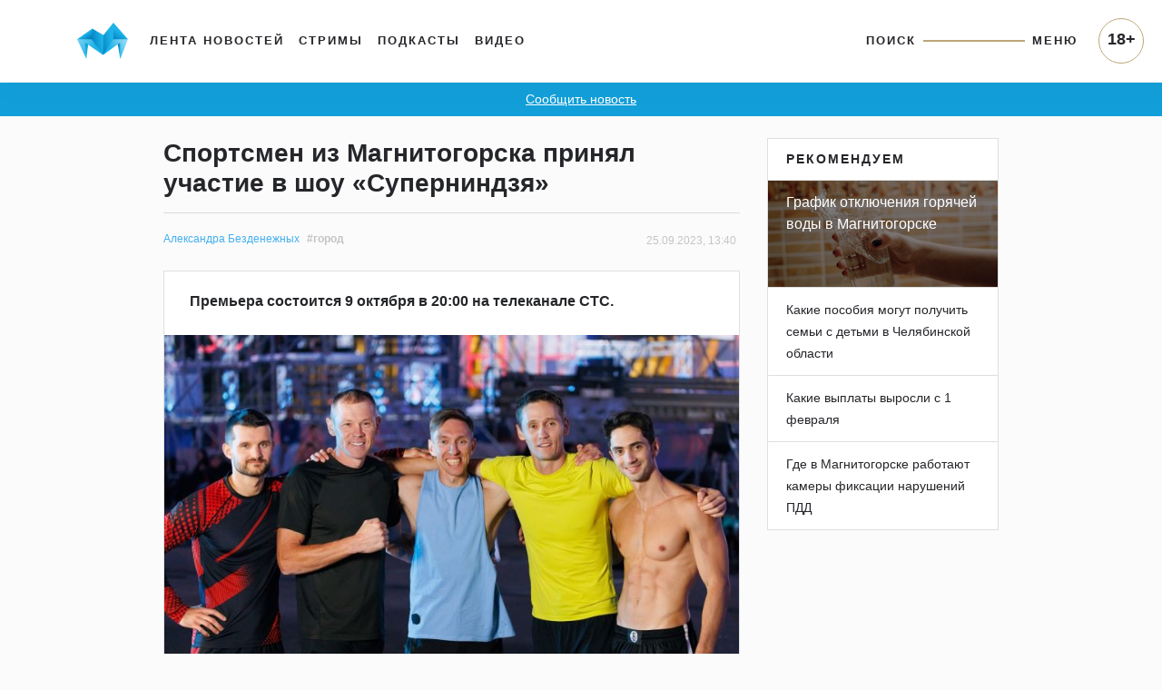

--- FILE ---
content_type: text/html; charset=UTF-8
request_url: https://www.magcity74.ru/news/79957-sportsmen-iz-magnitogorska-prinjal-uchastie-v-shou-supernindzja.html
body_size: 54300
content:
<!DOCTYPE HTML>
<html prefix="og: http://ogp.me/ns#" lang="ru">
<head>
	<meta http-equiv="content-type" content="text/html;charset=utf-8" />
    <meta charset="utf-8" />
    <meta id="vp" name="viewport" content="width=device-width, initial-scale=1.0, shrink-to-fit=no" />
    <meta name='yandex-verification' content='5ab561a9b925cc73' />
    <meta name="mailru-domain" content="yUV0oy4FcU24Wyuv" />
	<title>Спортсмен из Магнитогорска принял участие в шоу «Суперниндзя» - Новости Магнитогорска - Магсити74</title>
    <link rel="dns-prefetch" href="//html5shiv.googlecode.com" />
    <link rel="dns-prefetch" href="https://yastatic.net" />
    <link rel="dns-prefetch" href="https://stackpath.bootstrapcdn.com/" />
    <link rel="dns-prefetch" href="https://cdnjs.cloudflare.com/" />
    <link rel="dns-prefetch" href="https://code.jquery.com/" />
    <link rel="stylesheet" href="/templates/v5/css/bootstrap.min.css" crossorigin="anonymous">
    <link rel="alternate" href="/xml/rss/" type="application/rss+xml" />
    <link rel="stylesheet" media="all" href="https://cdnjs.cloudflare.com/ajax/libs/fancybox/3.3.1/jquery.fancybox.min.css" />
    <link href="https://cdnjs.cloudflare.com/ajax/libs/fotorama/4.6.4/fotorama.css" rel="stylesheet" />
    <link rel="stylesheet" media="all" href="/templates/v5/css/bootstrap-slider.min.css" />
    <link rel="stylesheet" href="https://use.fontawesome.com/releases/v5.5.0/css/all.css" integrity="sha384-B4dIYHKNBt8Bc12p+WXckhzcICo0wtJAoU8YZTY5qE0Id1GSseTk6S+L3BlXeVIU" crossorigin="anonymous">
    <link rel="stylesheet" media="all" href="/templates/v5/css/jquery-ui.css" />
    <link rel="stylesheet" media="all" href="/templates/v5/css/style.css?6LCo06" />
    <link rel="shortcut icon" href="/favicon.ico" type="image/x-icon" />
    <link rel="apple-touch-icon" href="/templates/v5/img/apple-icon.png" />
    <link rel="canonical" href="https://www.magcity74.ru/news/79957-sportsmen-iz-magnitogorska-prinjal-uchastie-v-shou-supernindzja.html" /><meta property="og:url" content="https://www.magcity74.ru/news/79957-sportsmen-iz-magnitogorska-prinjal-uchastie-v-shou-supernindzja.html" />    <meta name="mediator_published_time" content="2023-09-25T13:40:38+0500" />    <meta property="fb:app_id" content="322405637814638" />    
    <!--[if gte IE 9]
    <style type="text/css">
    
    </style>
    <![endif]-->
    <script>var issearch = 0;</script>        <meta property="og:title" content="Спортсмен из Магнитогорска принял участие в шоу «Суперниндзя»" />
            <meta name="description" content="Премьера состоится 9 октября в 20:00 на телеканале СТС." />
    <meta property="og:description" content="Премьера состоится 9 октября в 20:00 на телеканале СТС."/>
            <meta property="og:image" content="http://www.magcity74.ru/uploads/postphoto/1/0/4/104097-758.jpg"/>
    <meta property="og:image:secure_url" content="https://www.magcity74.ru/uploads/postphoto/1/0/4/104097-758.jpg" />
    <meta property="og:image:type" content="image/jpeg" />
    <meta property="og:image:width" content="758" />
    <meta property="og:image:height" content="505" />
            <!-- 01.02.2023 -->
    <script>window.yaContextCb = window.yaContextCb || []</script>
    <script src="https://yandex.ru/ads/system/context.js" async></script>
    <!-- // 01.02.2023 --> 
    <!--[if lt IE 9]>
   <script>
      document.createElement('header');
      document.createElement('nav');
      document.createElement('section');
      document.createElement('article');
      document.createElement('aside');
      document.createElement('footer');
   </script>
    <![endif]-->
    </head>
<body>
<!--LiveInternet counter--><script><!--
new Image().src = "//counter.yadro.ru/hit?r"+
escape(document.referrer)+((typeof(screen)=="undefined")?"":
";s"+screen.width+"*"+screen.height+"*"+(screen.colorDepth?
screen.colorDepth:screen.pixelDepth))+";u"+escape(document.URL)+
";h"+escape(document.title.substring(0,80))+
";"+Math.random();//--></script><!--/LiveInternet-->
<header class="fixed-top">
    <div class="container">
        <nav class="navbar navbar-default navbar-light navbar-fixed-top navbar-expand-lg">
            <a class="navbar-brand" href="/" title="Все новости Магнитогорска - Магсити74"><img src="/templates/v5/img/logo_top.png" /></a>
            <button class="navbar-toggler" type="button" data-toggle="collapse" data-target="#navbarNavAltMarkup" aria-controls="navbarNavAltMarkup" aria-expanded="false" aria-label="Toggle navigation" onclick="$('body').addClass('noscroll')">
                <span class="navbar-toggler-icon"></span>
            </button>
            <div class="collapse navbar-collapse">
                <ul class="navbar-nav mr-auto mt-2 mt-lg-0">
                  <li class="nav-item">
                    <a class="nav-link" href="/">Лента новостей</a>
                  </li>
                  <li class="nav-item">
                    <a class="nav-link" href="/stream">Стримы</a>
                  </li>
                  <li class="nav-item">
                    <a class="nav-link" href="/podcast">Подкасты</a>
                  </li>
                  <li class="nav-item">
                    <a class="nav-link" href="/video">Видео</a>
                  </li>
                </ul>
                <ul class="navbar-nav navbar-right">
                    <li class="nav-item">
                        <a class="nav-link" href="javascript:;" id="searchToggle">Поиск</a>
                    </li>
                    <li class="nav-item">
                        <hr class="line" />
                    </li>
                    <li class="nav-item">
                        <a class="nav-link" href="javascript:;" id="menuToggle">Меню</a>
                    </li>
                </ul>
            </div>
            <div id="navbarNavAltMarkup" class="collapse navbar-collapse">
                <div class="navbarNavAltMarkupTop">
                    <a href="javascript:;" onclick="$('#navbarNavAltMarkup').removeClass('show');$('body').removeClass('noscroll');"><i class="fas fa-chevron-left"></i> Назад</a>
                </div>
                <div class="row" style="padding: 0 16px;">
                    <div class="col-12 mt-2" style="position: relative;"><input type="text" name="q" id="search_qm" placeholder="Поиск на магсити74" /><button id="search_btnm"><svg width="28" height="28" viewBox="0 0 28 28" fill="none" xmlns="http://www.w3.org/2000/svg"><path d="M20.2227 16.9531C21.2773 15.2937 21.8961 13.325 21.8961 11.2086C21.8961 5.29531 17.1078 0.5 11.2016 0.5C5.28828 0.5 0.5 5.29531 0.5 11.2086C0.5 17.1219 5.28828 21.9172 11.1945 21.9172C13.3391 21.9172 15.3359 21.2844 17.0094 20.2016L17.4945 19.8641L25.1305 27.5L27.5 25.0883L19.8711 17.4523L20.2227 16.9531ZM17.1922 5.225C18.7883 6.82109 19.6672 8.94453 19.6672 11.2016C19.6672 13.4586 18.7883 15.582 17.1922 17.1781C15.5961 18.7742 13.4727 19.6531 11.2156 19.6531C8.95859 19.6531 6.83516 18.7742 5.23906 17.1781C3.64297 15.582 2.76406 13.4586 2.76406 11.2016C2.76406 8.94453 3.64297 6.82109 5.23906 5.225C6.83516 3.62891 8.95859 2.75 11.2156 2.75C13.4727 2.75 15.5961 3.62891 17.1922 5.225Z" fill="#25262A"/></svg></button></div>
                </div>
                <ul class="navbar-nav mr-auto">
                  <li class="nav-item">
                    <a class="nav-link" href="/">Лента новостей</a>
                  </li>
                  <li class="nav-item">
                    <a class="nav-link" href="/stream">Стримы</a>
                  </li>
                  <li class="nav-item">
                    <a class="nav-link" href="/podcast">Подкасты</a>
                  </li>
                  <li class="nav-item">
                    <a class="nav-link" href="/video">Видео</a>
                  </li>
                  <li class="nav-item">
                    <a class="nav-link" href="/sitemap/">Карта сайта</a>
                  </li>
                </ul>
                <div class="p18m">18+</div>
            </div>
        </nav>
    </div>
        <div class="row" id="menu_wrap">
            <div class="col-sm-10 offset-sm-1">
                <div id="menu">
                    <div class="row">
                        <div class="col-12" style="position: relative;"><input type="text" name="q" id="search_q" placeholder="Поиск на магсити74" /><button id="search_btn"><svg width="28" height="28" viewBox="0 0 28 28" fill="none" xmlns="http://www.w3.org/2000/svg"><path d="M20.2227 16.9531C21.2773 15.2937 21.8961 13.325 21.8961 11.2086C21.8961 5.29531 17.1078 0.5 11.2016 0.5C5.28828 0.5 0.5 5.29531 0.5 11.2086C0.5 17.1219 5.28828 21.9172 11.1945 21.9172C13.3391 21.9172 15.3359 21.2844 17.0094 20.2016L17.4945 19.8641L25.1305 27.5L27.5 25.0883L19.8711 17.4523L20.2227 16.9531ZM17.1922 5.225C18.7883 6.82109 19.6672 8.94453 19.6672 11.2016C19.6672 13.4586 18.7883 15.582 17.1922 17.1781C15.5961 18.7742 13.4727 19.6531 11.2156 19.6531C8.95859 19.6531 6.83516 18.7742 5.23906 17.1781C3.64297 15.582 2.76406 13.4586 2.76406 11.2016C2.76406 8.94453 3.64297 6.82109 5.23906 5.225C6.83516 3.62891 8.95859 2.75 11.2156 2.75C13.4727 2.75 15.5961 3.62891 17.1922 5.225Z" fill="#25262A"/></svg></button></div>
                    </div>
                    <div class="row bigmenu_head">
                        <div class="col-sm-3"><a href="/">Новости</a></div>
                        <div class="col-sm-3"><a href="/video">Видео</a></div>
                        <div class="col-sm-3"><span>Прочее</span></div>
                        <div class="col-sm-3"><span>Редакция</span></div>
                    </div>
                    <div class="row bigmenu_list">
                        <div class="col-sm-3">
                            <div class="row">
                                <div class="col">
                                    <a href="/search/tag/%D1%87%D0%BF/">ЧП</a>
                                    <a href="/search/tag/%D0%BF%D0%BE%D0%BB%D0%B8%D1%82%D0%B8%D0%BA%D0%B0/">Политика</a>
                                    <a href="/search/tag/%D1%81%D0%BE%D1%86%D0%B8%D1%83%D0%BC/">Социум</a>
                                    <a href="/search/tag/%D0%B3%D0%BE%D1%80%D0%BE%D0%B4/">Город</a>
                                    <a href="/search/tag/%D1%81%D0%BF%D0%BE%D1%80%D1%82/">Спорт</a>
                                    <a href="/search/tag/%D0%BE%D0%B1%D1%80%D0%B0%D0%B7%D0%BE%D0%B2%D0%B0%D0%BD%D0%B8%D0%B5/">Образование</a>
                                    <a href="/search/tag/%D0%B7%D0%B4%D0%BE%D1%80%D0%BE%D0%B2%D1%8C%D0%B5/">Здоровье</a>
                                    <a href="/search/tag/%D0%BA%D1%83%D0%BB%D1%8C%D1%82%D1%83%D1%80%D0%B0/">Культура</a>
                                    <a href="/search/tag/%D0%BF%D1%80%D0%BE%D0%B1%D0%BB%D0%B5%D0%BC%D0%B0/">Проблема</a>
                                    <a href="/search/tag/%D1%82%D0%B5%D1%81%D1%82/">Тест</a>
                                    <a href="/search/tag/%D1%84%D0%BE%D1%82%D0%BE%D1%80%D0%B5%D0%BF%D0%BE%D1%80%D1%82%D0%B0%D0%B6/">Фоторепортаж</a>
                                    <a href="/search/tag/%D0%BF%D1%80%D0%BE%D0%BC%D0%BE/">Промо</a>
                                    <a href="/search/tag/%D0%BF%D0%BE%D0%BB%D0%B5%D0%B7%D0%BD%D0%BE%D0%B5/">Полезное</a>
                                </div>
                            </div>
                        </div>
                        <div class="col-sm-3">
                            <div class="row">
                                <div class="col">
                                    <a href="/news/type/video/">Магсити74</a>
                                    <a href="/search/tag/%D0%BD%D0%B32022/">С новым годом! (2022)</a>
                                    <a href="/search/tag/%D0%B8%D0%BF+%D0%B3%D0%BE%D1%80%D0%BE%D0%B4/">Город</a>
                                    <a href="/search/tag/%D1%81%D0%BD%D0%B8%D0%BC%D0%B0%D0%B5%D0%BC+%D0%BF%D1%80%D0%BE%D0%B1%D1%83/">Снимаем пробу</a>
                                    <!--<a href="/search/tag/%D0%B1%D1%83%D1%82%D0%B8%D0%BA+%D0%BD%D0%B0+%D0%B4%D0%B8%D0%B2%D0%B0%D0%BD%D0%B5/">Бутик на диване</a>-->
                                    <a href="/search/tag/%D1%81%D0%BD%D0%B8%D0%BC%D0%B0%D0%B5%D0%BC+%D1%81%D0%BB%D0%B8%D0%B2%D0%BA%D0%B8/">Снимаем сливки</a>
                                    <a href="/search/tag/%D0%BF%D1%80%D0%BE%D0%B3%D0%BD%D0%BE%D0%B7+%D0%BF%D0%BE%D0%B3%D0%BE%D0%B4%D1%8B/">Прогноз погоды</a>
                                    <a href="/search/tag/%D0%B3%D0%BE%D1%80%D0%BE%D1%81%D0%BA%D0%BE%D0%BF/">Гороскоп</a>
                                    <a href="/search/tag/%D0%BD%D0%B32019/">С новым годом! (2019)</a>
                                    <a href="/search/tag/%D0%BF%D1%80%D0%BE%D0%B5%D0%BA%D1%82%D1%8B/">Другие проекты</a>
                                </div>
                            </div>
                        </div>
                        <div class="col-sm-3">
                            <a href="/stream">Стримы</a>
                            <a href="/podcast">Подкасты</a>
                        </div>
                        <div class="col-sm-3">
                            <a href="/page/contacts/">Контакты</a>
                            <a href="/page/commercial/">Размещение рекламы</a>
                            <a href="/page/using_rules/">Использование материалов</a>
                            <a href="/page/smi/">Выходные данные</a>
                        </div>
                    </div>
                </div>
            </div>
        </div>
    </div>
</header>
<div class="school_winter"><a href="#" data-toggle="modal" data-target="#send_news_form">Сообщить новость</a></div>
<meta name="mediator" content="104097" />
<div class="container home">
    <div class="row">
        <div class="col-md-7 offset-md-1 home_left post" itemscope itemtype="http://schema.org/NewsArticle">
            <div id="post">
                                <h1><span itemprop="headline">Спортсмен из Магнитогорска принял участие в шоу «Суперниндзя»</span></h1>
                <div class="info_block">
                    <meta name="mediator_author" content="Александра Безденежных" />                    <!-- adv:  --><span itemscope itemprop="author" itemtype="http://schema.org/Person"><a class="author_name" itemprop="name" href="/news/author/186/">Александра Безденежных</a></span>                    <a href="/search/tag/%D0%B3%D0%BE%D1%80%D0%BE%D0%B4/" class="post-tag">#город</a>                    <span class="post-date">25.09.2023, 13:40</span>
                    <meta itemprop="datePublished" content="2023-09-25T13:40:38+0500" />
                    <meta itemprop="dateModified" content="2023-09-25T13:30:32+0500" />
                    <meta itemprop="identifier" content="104097" />
                    <meta itemprop="about" content="город" />
                    <meta name="mediator_theme" content="город" /><meta itemprop="keywords" content="город" />                </div>
                <div class="card">
                    <div class="card-body">
                        <div class="anons" itemprop="description"><p>Премьера состоится 9 октября в 20:00 на телеканале СТС.</p></div>
                                                    <div class="post-mainphoto"><img src="https://static.magcity74.ru/uploads/postphoto/1/0/4/104097-758.jpg?6jZqx9" itemprop="photo" alt="Спортсмен из Магнитогорска принял участие в шоу «Суперниндзя»" /></div>
                            <div class="post-mainphoto-info row"><div class="col-md-6 post-mainphoto-title">фото: PR-служба телеканала СТС</div></div>                                                <div class="content js-mediator-article" itemprop="articleBody">
                            <p>9 октября в 20:00 на СТС выходит новый сезон спортивно развлекательного шоу &laquo;Суперниндзя&raquo;, в котором приняли участие спортсмены из Челябинска и Магнитогорска.</p>
<p>Среди героев &mdash; автор известных городских граффити Андрей Востриков, студент Дмитрий Кокшаров, инструктор батутного центра Руслан Миначов.</p>
<p>В съёмках принял участие и житель Магнитогорска Илья Новиков. Он работает учителем физкультуры в детском доме, а тренером в одном из фитнес-клубов города. В новом сезоне Илью и других героев поддерживает обновлённая тройка ведущих: звезда шоу &laquo;Уральские пельмени&raquo; Роман Постовалов, регбист Василий Артемьев и актриса Валерия Астапова.</p>
<div id="post-gallery" class="fotorama" data-nav="thumbs" data-transition="crossfade" data-loop="true" data-autoplay="3000" data-keyboard="true" data-arrows="true" data-swipe="true" data-click="true"><a href="https://static.magcity74.ru/uploads/photo/4/6/5/photo-46523.jpg" data-thumb="https://static.magcity74.ru/uploads/photo/4/6/5/thumb-46523.jpg?7LwKAV"></a><a href="https://static.magcity74.ru/uploads/photo/4/6/5/photo-46524.jpg" data-thumb="https://static.magcity74.ru/uploads/photo/4/6/5/thumb-46524.jpg?88RjsZ"></a><a href="https://static.magcity74.ru/uploads/photo/4/6/5/photo-46525.jpg" data-thumb="https://static.magcity74.ru/uploads/photo/4/6/5/thumb-46525.jpg?9b6vUB"></a><a href="https://static.magcity74.ru/uploads/photo/4/6/5/photo-46526.jpg" data-thumb="https://static.magcity74.ru/uploads/photo/4/6/5/thumb-46526.jpg?8eY1Hu"></a></div> <blockquote><svg width="24" height="20" viewBox="0 0 24 20" fill="none" xmlns="http://www.w3.org/2000/svg"><path d="M6.71094 0.804688L11.4922 3.58203C9.47656 6.76953 8.43359 10.0039 8.36328 13.2852V19.1562H0.3125V13.8828C0.3125 11.6797 0.921875 9.33594 2.14062 6.85156C3.38281 4.34375 4.90625 2.32812 6.71094 0.804688ZM18.7695 0.804688L23.5508 3.58203C21.5352 6.76953 20.4922 10.0039 20.4219 13.2852V19.1562H12.3711V13.8828C12.3711 11.6797 12.9805 9.33594 14.1992 6.85156C15.4414 4.34375 16.9648 2.32812 18.7695 0.804688Z" fill="#25262A"/></svg>&laquo;Хочется, чтобы выступление посмотрели мой сын и дети, с которыми я работаю, &mdash; говорит Илья Новиков. &mdash; Для меня важнее всего показать им, что возможно всё. Во время показа прошлого сезона ко мне каждый третий подходил и говорил: &bdquo;Ты почему не поехал?&ldquo; А у меня соревнования, нужно командой заниматься. Теперь отвечаю, что я там был и попробовал&raquo; &mdash; рассказал Илья Новиков.</blockquote> <p>Съёмки масштабного шоу проходили в Минеральных Водах, где на площади почти 30 тысяч квадратных метров команда из 180 специалистов построила трассу из фрагментов, привезённых на 45 грузовиках. Конструкцию освещали 1205 приборов, а её главным украшением стала 26-метровая башня, которая ожидала атлетов в финале.</p> <p class="post_after">Новости без цензуры и эксклюзив &mdash; в нашем <a href="https://t.me/magcity74ru" target="_blank" rel="noopener">телеграм-канале</a>. Если вы стали свидетелем чрезвычайного происшествия и у вас есть фото или видео &mdash; сообщайте нам в группу &laquo;ВКонтакте&raquo; &laquo;<a href="https://vk.me/magcity74" target="_blank" rel="noopener">Магсити74 &mdash; новости. Магнитогорск (18+)</a>&raquo; или по электронной почте <a href="mailto:313304@bk.ru">313304@bk.ru</a>.</p>                        </div>
                                                <script class="js-mediator-script">
                        !function(e){function t(t,n){if(!(n in e)){for(var r,a=e.document,i=a.scripts,o=i.length;o--;)if(-1!==i[o].src.indexOf(t)){r=i[o];break}if(!r){r=a.createElement("script"),r.type="text/javascript",r.async=!0,r.defer=!0,r.src=t,r.charset="UTF-8";var d=function(){var e=a.getElementsByTagName("script")[0];e.parentNode.insertBefore(r,e)};"[object Opera]"==e.opera?a.addEventListener?a.addEventListener("DOMContentLoaded",d,!1):e.attachEvent("onload",d):d()}}}t("//mediator.mail.ru/script/2819625/","_mediator")}(window);
                        </script>
                                                                                                                                                                                            </div>
                                    </div>
            </div>
            <!--<div class="city_block mb-4" onclick="window.open('/gid/', '_blank');">
                <span>отвлекитесь от новостей</span>
                <h1>Мы знаем, куда вас сводить!</h1>
                <ul class="list-unstyled">
                    <li><a href="/gid/category/restaurant/" target="_blank">Рестораны</a></li>
                    <li><a href="/gid/category/restaurant/" target="_blank">Кафе</a></li>
                    <li><a href="/gid/category/kids/" target="_blank">Детям</a></li>
                    <li><a href="/gid/category/shop/" target="_blank">Шопинг</a></li>
                </ul>
                <img src="/templates/v5/img/logo_citygid.png" alt="Ситигид" />
            </div>-->
            <div class="post-footer mb-4 card">
                <div class="card-header">
                    <div class="row">
                        <div class="col-md-5 post-share">
                                                        <span>Обсуждение</span>
                            <a target="_blank" href="https://vk.com/wall-29164006_616950"><svg width="22" height="22" viewBox="0 0 22 22" fill="none" xmlns="http://www.w3.org/2000/svg"><mask id="mask0" mask-type="alpha" maskUnits="userSpaceOnUse" x="0" y="0" width="22" height="22"><rect width="22" height="22" rx="4" fill="white"/></mask><g mask="url(#mask0)"><path fill-rule="evenodd" clip-rule="evenodd" d="M0 0V22H22V0H0ZM16.4927 12.1714C16.9977 12.6641 17.5317 13.128 17.985 13.6727C18.1853 13.9134 18.3747 14.1617 18.5191 14.4406C18.7241 14.8401 18.5383 15.2779 18.1814 15.302L15.9632 15.3011C15.3907 15.3481 14.9345 15.1173 14.5497 14.7256C14.2437 14.4137 13.9577 14.0799 13.6623 13.7574C13.5421 13.6247 13.415 13.5005 13.264 13.4015C12.9609 13.2051 12.6981 13.2647 12.5249 13.5803C12.3488 13.9018 12.3074 14.2588 12.2911 14.6168C12.267 15.1393 12.1093 15.276 11.5849 15.3011C10.4627 15.3531 9.3985 15.1826 8.41014 14.6177C7.5373 14.1194 6.86182 13.4148 6.27377 12.6181C5.12774 11.0648 4.25001 9.35962 3.46193 7.60533C3.2838 7.20996 3.41392 6.99808 3.84869 6.99044C4.57349 6.97613 5.29799 6.97787 6.02176 6.98947C6.31618 6.9944 6.51152 7.16267 6.62413 7.44079C7.01582 8.40328 7.49494 9.31925 8.09634 10.1691C8.2572 10.3953 8.42078 10.6204 8.65258 10.7801C8.90952 10.9572 9.10587 10.8993 9.22704 10.6116C9.30416 10.4288 9.33791 10.2344 9.35416 10.0391C9.41179 9.37021 9.41871 8.70064 9.31944 8.03377C9.25784 7.61693 9.02213 7.34742 8.6065 7.26861C8.39462 7.22818 8.42639 7.15034 8.52841 7.02888C8.7075 6.82024 8.87601 6.69013 9.20983 6.69013H11.7167C12.1121 6.76725 12.2008 6.94533 12.2545 7.34273L12.2565 10.1287C12.2518 10.2827 12.3336 10.7387 12.6097 10.8397C12.8309 10.9128 12.9783 10.7347 13.111 10.5943C13.7114 9.9572 14.1398 9.20388 14.5226 8.4244C14.6921 8.08174 14.8384 7.72577 14.9808 7.36952C15.0858 7.1059 15.2493 6.97608 15.5467 6.98077L17.9602 6.98372C18.0314 6.98372 18.1046 6.98372 18.1748 6.99527C18.5808 7.06548 18.6924 7.24066 18.5663 7.63801C18.3692 8.26054 17.9831 8.78032 17.607 9.30087C17.2037 9.85813 16.7745 10.3959 16.3742 10.9561C16.0086 11.4691 16.0374 11.727 16.4927 12.1714Z" fill="#5181B8"/></g></svg></a>                            <!---->
                                                                                </div>
                        <div class="col-md-7 post-tags text-right"><a href="/search/tag/%D0%B3%D0%BE%D1%80%D0%BE%D0%B4/" class="post-tag">#город</a></div>
                    </div>
                </div>
                            </div>
            
            <div id="home_lenta">
                                <div class="card mb-4 lenta_post">
                    <div class="card-body">
                        <h1><a href="/go/?pid=119317"><span>В связи с похолоданием трест «Теплофикация» увеличил температуру на источниках теплоснабжения</span></a></h1>                        <p class="text">В Магнитогорске установилась холодная погода. Температура воздуха за окном держится около минус 30 градусов. По словам руководителя треста &laquo;Теплофикации&raquo;, для предприятия это ситуация штатная, сотрудники обеспечивают работу систем теплоснабжения при любых погодных условиях.</p>                        <a href="/go/?pid=119317"><img src="https://static.magcity74.ru/uploads/lenta/1/1/9/119317-758.jpg?7ubqul" alt="В связи с похолоданием трест «Теплофикация» увеличил температуру на источниках теплоснабжения" /></a>                                                                                                                    </div>                    <div class="card-footer">
                        <div class="row">
                            <div class="col-6 text-left author">
                                                                                                                            </div>
                            <div class="col-6 text-right date">1 час  назад</div>
                        </div>
                    </div>                    <meta itemprop="url" content="/go/?pid=119317" />
                                        <meta itemprop="datePublished" content="2026-01-24T12:41:34+0500" />
                                    </div>
                                <div class="card mb-4 lenta_post">
                    <div class="card-body">
                        <h1><a href="/go/?pid=119308"><span>Стали известны имена российских спортсменов, которые выступят на зимних Олимпийских играх 2026</span></a></h1>                        <p class="text">В этом году они пройдут с 6 по 22 февраля в Италии.</p>                        <a href="/go/?pid=119308"><img src="https://static.magcity74.ru/uploads/lenta/1/1/9/119308-758.jpg?75OmiF" alt="Стали известны имена российских спортсменов, которые выступят на зимних Олимпийских играх 2026" /></a>                                                                                                                    </div>                    <div class="card-footer">
                        <div class="row">
                            <div class="col-6 text-left author">
                                                                                                                            </div>
                            <div class="col-6 text-right date">15 часов  назад</div>
                        </div>
                    </div>                    <meta itemprop="url" content="/go/?pid=119308" />
                                        <meta itemprop="datePublished" content="2026-01-23T21:56:43+0500" />
                                    </div>
                                <div class="card mb-4 lenta_post">
                    <div class="card-body">
                        <h1><a href="/go/?pid=119312"><span>В Магнитогорске стартовал третий модуль кадрового проекта «Герои Южного Урала»</span></a></h1>                        <p class="text">Инициированного губернатором Челябинской области Алексеем Текслером. Этот этап посвящён региональному и муниципальному управлению.</p>                        <a href="/go/?pid=119312"><img src="https://static.magcity74.ru/uploads/lenta/1/1/9/119312-758.jpg?7AbKIP" alt="В Магнитогорске стартовал третий модуль кадрового проекта «Герои Южного Урала»" /></a>                                                                                                                    </div>                    <div class="card-footer">
                        <div class="row">
                            <div class="col-6 text-left author">
                                                                                                                            </div>
                            <div class="col-6 text-right date">17 часов  назад</div>
                        </div>
                    </div>                    <meta itemprop="url" content="/go/?pid=119312" />
                                        <meta itemprop="datePublished" content="2026-01-23T20:10:55+0500" />
                                    </div>
                                <div class="card mb-4 lenta_post">
                    <div class="card-body">
                        <h1><a href="/go/?pid=119306"><span>Полицейские Магнитогорска провели рейды в рамках оперативно-профилактического мероприятия «Нелегальный мигрант»</span></a></h1>                        <p class="text">За время проведения операции сотрудники служб и подразделений УМВД России по городу Магнитогорску при поддержке ОМОН &laquo;Сталь&raquo; проверили более 500 объектов торговли, компактного проживания иностранных граждан, а также транспортных средств.</p>                        <a href="/go/?pid=119306"><img src="https://static.magcity74.ru/uploads/lenta/1/1/9/119306-758.jpg?6Ff9dr" alt="Полицейские Магнитогорска провели рейды в рамках оперативно-профилактического мероприятия «Нелегальный мигрант»" /></a>                                                                                                                    </div>                    <div class="card-footer">
                        <div class="row">
                            <div class="col-6 text-left author">
                                                                                                                            </div>
                            <div class="col-6 text-right date">18 часов  назад</div>
                        </div>
                    </div>                    <meta itemprop="url" content="/go/?pid=119306" />
                                        <meta itemprop="datePublished" content="2026-01-23T19:40:25+0500" />
                                    </div>
                                <div class="card mb-4 lenta_post">
                    <div class="card-body">
                        <h1><a href="/go/?pid=119305"><span>В Челябинской области завершено расследование уголовного дела по факту гибели малолетнего ребёнка в результате утопления в водоёме</span></a></h1>                        <p class="text">По данным следствия, в период с 1 июня по 1 августа 2025 года обвиняемая, осуществлявшая предпринимательскую деятельность в виде оказания услуг по временному проживанию на базе отдыха, оборудованной пляжем для купания на берегу озера Калды в Кунашакском муниципальном районе Челябинской области, относясь небрежно к своим обязанностям, не организовала должным образом дежурство матросов-спасателей на спасательном посту.</p>                        <a href="/go/?pid=119305"><img src="https://static.magcity74.ru/uploads/lenta/1/1/9/119305-758.jpg?64ND22" alt="В Челябинской области завершено расследование уголовного дела по факту гибели малолетнего ребёнка в результате утопления в водоёме" /></a>                                                                                                                    </div>                    <div class="card-footer">
                        <div class="row">
                            <div class="col-6 text-left author">
                                                                                                                            </div>
                            <div class="col-6 text-right date">19 часов  назад</div>
                        </div>
                    </div>                    <meta itemprop="url" content="/go/?pid=119305" />
                                        <meta itemprop="datePublished" content="2026-01-23T18:36:59+0500" />
                                    </div>
                                <div class="card mb-4 lenta_post">
                    <div class="card-body">
                        <h1><a href="/go/?pid=119304"><span>С 2026 года самозанятые жители Челябинской области смогут получать выплаты по больничному</span></a></h1>                        <p class="text">С 2026 года самозанятые жители региона могут добровольно вступить в правоотношения по обязательному социальному страхованию на случай временной нетрудоспособности. Право на оплачиваемый больничный предоставляется, если самозанятый направил заявление в Отделение Социального фонда России по Челябинской области. Подать его можно дистанционно через портал госуслуг или мобильное приложение &laquo;Мой налог&raquo;, а также лично в любой клиентской службе.</p>                        <a href="/go/?pid=119304"><img src="https://static.magcity74.ru/uploads/lenta/1/1/9/119304-758.jpg?8H0b9P" alt="С 2026 года самозанятые жители Челябинской области смогут получать выплаты по больничному" /></a>                                                                                                                    </div>                    <div class="card-footer">
                        <div class="row">
                            <div class="col-6 text-left author">
                                                                                                                            </div>
                            <div class="col-6 text-right date">20 часов  назад</div>
                        </div>
                    </div>                    <meta itemprop="url" content="/go/?pid=119304" />
                                        <meta itemprop="datePublished" content="2026-01-23T17:32:08+0500" />
                                    </div>
                                <div class="card mb-4 lenta_post">
                    <div class="card-body">
                        <h1><a href="/go/?pid=119303"><span>Госавтоинспекция выступила с экстренным обращением: в Челябинской области 21-25 января ожидаются сильные морозы, местами до -34 градусов</span></a></h1>                        <p class="text">В связи с неблагоприятными погодными условиями Госавтоинспекция Магнитогорска рекомендует ограничить выезд за пределы города, по возможности междугородние поездки перенести на более благоприятные дни.</p>                        <a href="/go/?pid=119303"><img src="https://static.magcity74.ru/uploads/lenta/1/1/9/119303-758.jpg?5vTnVQ" alt="Госавтоинспекция выступила с экстренным обращением: в Челябинской области 21-25 января ожидаются сильные морозы, местами до -34 градусов" /></a>                                                                                                                    </div>                    <div class="card-footer">
                        <div class="row">
                            <div class="col-6 text-left author">
                                                                                                                            </div>
                            <div class="col-6 text-right date">21 час  назад</div>
                        </div>
                    </div>                    <meta itemprop="url" content="/go/?pid=119303" />
                                        <meta itemprop="datePublished" content="2026-01-23T16:27:40+0500" />
                                    </div>
                                <div class="card mb-4 lenta_post">
                    <div class="card-body">
                        <h1><a href="/go/?pid=119302"><span>Экскурсионные маршруты ММК включены в федеральный сборник лучших туристических практик России</span></a></h1>                        <p class="text">Промышленные туры Магнитогорского металлургического комбината вошли в новую книгу Геннадия Шаталова &laquo;Маршруты, которые вдохновляют на путешествия&raquo;. Издание объединило опыт лауреатов Всероссийской премии &laquo;Маршрут года&raquo; и представило ММК как эталонный пример развития промышленного туризма в стране.</p>                        <a href="/go/?pid=119302"><img src="https://static.magcity74.ru/uploads/lenta/1/1/9/119302-758.jpg?621Fz7" alt="Экскурсионные маршруты ММК включены в федеральный сборник лучших туристических практик России" /></a>                                                                                                                    </div>                    <div class="card-footer">
                        <div class="row">
                            <div class="col-6 text-left author">
                                                                                                                            </div>
                            <div class="col-6 text-right date">22 часа  назад</div>
                        </div>
                    </div>                    <meta itemprop="url" content="/go/?pid=119302" />
                                        <meta itemprop="datePublished" content="2026-01-23T15:24:27+0500" />
                                    </div>
                                <div class="card mb-4 lenta_post">
                    <div class="card-body">
                        <h1><a href="/go/?pid=119300"><span>Новые правила и изменения в диспансеризации 2026 года</span></a></h1>                        <p class="text">Профилактические осмотры и диспансеризация - это эффективный способ получить квалифицированные рекомендации по симптомам и факторам риска таких заболеваний, как сахарный диабет, онкология, сердечно-сосудистые и другие неинфекционные болезни. Раннее выявление проблем здоровья существенно повышает шансы на успешное лечение.</p>                        <a href="/go/?pid=119300"><img src="https://static.magcity74.ru/uploads/lenta/1/1/9/119300-758.jpg?59pVLY" alt="Новые правила и изменения в диспансеризации 2026 года" /></a>                                                                                                                    </div>                    <div class="card-footer">
                        <div class="row">
                            <div class="col-6 text-left author">
                                                                                                                            </div>
                            <div class="col-6 text-right date">23 часа  назад</div>
                        </div>
                    </div>                    <meta itemprop="url" content="/go/?pid=119300" />
                                        <meta itemprop="datePublished" content="2026-01-23T13:53:26+0500" />
                                    </div>
                                <div class="card mb-4 lenta_post">
                    <div class="card-body">
                        <h1><a href="/go/?pid=119299"><span>Хирурги-онкологи сохранили ногу 72-летней пациентке из Магнитогорска</span></a></h1>                        <p class="text">Челябинские врачи освоили новую методику операций с раковым поражением костей.</p>                        <a href="/go/?pid=119299"><img src="https://static.magcity74.ru/uploads/lenta/1/1/9/119299-758.jpg?74BpTm" alt="Хирурги-онкологи сохранили ногу 72-летней пациентке из Магнитогорска" /></a>                                                                                                                    </div>                    <div class="card-footer">
                        <div class="row">
                            <div class="col-6 text-left author">
                                                                                                                            </div>
                            <div class="col-6 text-right date">1 день  назад</div>
                        </div>
                    </div>                    <meta itemprop="url" content="/go/?pid=119299" />
                                        <meta itemprop="datePublished" content="2026-01-23T10:59:59+0500" />
                                    </div>
                            </div>
            <div id="pagination">
                                <a href="?page=2" class="lenta_next">Старее</a>            </div>
        </div>
        <div class="col-md-3 d-none d-md-block home_right">
                        <div class="card mb-4 featured">
                <div class="card-header">
                    Рекомендуем
                </div>
                <ul class="list-group list-group-flush">
                                        <li class="list-group-item photo" style="background: linear-gradient(180deg, rgba(0, 0, 0, 0.5) 0%, rgba(0, 0, 0, 0.5) 98.98%), url('/uploads/lenta/1/1/6/116301-758.jpg?8EMjox');"><a href="https://www.magcity74.ru/news/84525-v-magnitogorske-obnovili-grafik-otkljuchenija-gorjachej-vody.html">График отключения горячей воды в Магнитогорске</a></li>
                                        <li class="list-group-item"><a href="https://www.magcity74.ru/news/82790-kakie-posobija-mogut-poluchit-semi-s-detmi-v-cheljabinskoj-oblasti.html">Какие пособия могут получить семьи с детьми в Челябинской области</a></li>
                                        <li class="list-group-item"><a href="https://www.magcity74.ru/news/82580-kakie-vyplaty-vyrosli-s-1-fevralja.html">Какие выплаты выросли с 1 февраля</a></li>
                                        <li class="list-group-item"><a href="https://www.magcity74.ru/news/80057-v-magnitogorske-zarabotali-16-novyh-postov-fiksacii-narushenij.html">Где в Магнитогорске работают камеры фиксации нарушений ПДД</a></li>
                                    </ul>
            </div>                    </div>
    </div>
</div>
<div class="go-up"><a href="javascript:;" id="go-up">Вверх<br /><svg width="22" height="12" viewBox="0 0 22 12" fill="none" xmlns="http://www.w3.org/2000/svg"><path d="M11 0.517914L0 11.4821H22L11 0.517914Z" fill="#D9D9D9"/></svg></a></div>
<div class="modal fade" id="send_news_form" tabindex="-1" role="dialog" aria-labelledby="send_news_form_title" aria-hidden="true">
  <div class="modal-dialog modal-dialog-centered" role="document">
    <div class="modal-content">
      <div class="modal-header">
        <h5 class="modal-title" id="send_news_form_title">Сообщить новость</h5>
        <button type="button" class="close" data-dismiss="modal" aria-label="Close">
          <span aria-hidden="true">&times;</span>
        </button>
      </div>
      <div class="modal-body">
        <div class="send_news_form_desc mb-4">Если вы стали свидетелем чрезвычайного происшествия и у вас есть фото или видео — сообщайте нам.</div>
        <div class="form-group">
            <label for="send_news_form_email">Ваш email</label>
            <input type="email" class="form-control" id="send_news_form_email" aria-describedby="emailHelp" placeholder="Введите email">
            <small id="emailHelp" class="form-text text-muted">Пожалуйста, оставьте адрес для обратной связи.</small>
        </div>
        <div class="form-group">
            <label for="send_news_form_phone">Ваш телефон</label>
            <input type="email" class="form-control" id="send_news_form_phone" aria-describedby="phoneHelp" placeholder="Введите номер телефона">
            <small id="phoneHelp" class="form-text text-muted">Пожалуйста, оставьте телефон для обратной связи.</small>
        </div>
        <div class="form-group">
            <label for="send_news_form_text">Что произошло?</label>
            <textarea class="form-control" id="send_news_form_text" rows="3" aria-describedby="textHelp" ></textarea>
            <small id="textHelp" class="form-text text-muted">Пожалуйста, опишите событие максимально подробно.</small>
        </div>
        <div class="form-group">
            <label for="send_news_form_photo">Добавьте фото или видео (до 200 МБ)</label>
            <input type="file" class="form-control-file" id="send_news_form_photo">
            <div id="send_news_form_uploaded_photo"></div>
            <input type="hidden" id="send_news_form_uploaded_photo_url" />
        </div>
      </div>
      <div class="modal-footer">
        <button type="button" class="btn btn-secondary" data-dismiss="modal">Отмена</button>
        <button type="button" class="btn btn-primary" id="send_news_form_save">Отправить</button>
      </div>
    </div>
  </div>
</div>
<div class="p18">18+</div>
<script src="https://code.jquery.com/jquery-3.3.1.min.js"></script>
<script src="https://cdnjs.cloudflare.com/ajax/libs/popper.js/1.14.3/umd/popper.min.js" integrity="sha384-ZMP7rVo3mIykV+2+9J3UJ46jBk0WLaUAdn689aCwoqbBJiSnjAK/l8WvCWPIPm49" crossorigin="anonymous"></script>
<script src="/templates/v5/js/bootstrap.min.js" integrity="sha384-ChfqqxuZUCnJSK3+MXmPNIyE6ZbWh2IMqE241rYiqJxyMiZ6OW/JmZQ5stwEULTy" crossorigin="anonymous"></script>
<!--[if IE]><script src="//html5shiv.googlecode.com/svn/trunk/html5.js"></script><![endif]-->
<script src="/templates/v5/js/bootstrap-slider.min.js"></script>
<script src="/templates/v5/js/js.cookie.js"></script>
<script src="/templates/v5/js/jquery-ias.min.js"></script>
<script src="/templates/v5/js/jquery.iframetracker.min.js"></script>
<script src="https://cdnjs.cloudflare.com/ajax/libs/fotorama/4.6.4/fotorama.js"></script>
<script src="/templates/v5/js/jquery-ui.min.js"></script>
<script src="/templates/v5/js/datepicker-ru.js"></script>
<script src="/system/js/orphus.js"></script>
<script src="/system/js/device.js"></script>
<link rel="stylesheet" href="https://cdn.jsdelivr.net/gh/fancyapps/fancybox@3.5.7/dist/jquery.fancybox.min.css" />
<script src="https://cdn.jsdelivr.net/gh/fancyapps/fancybox@3.5.7/dist/jquery.fancybox.min.js"></script>
<script src="/templates/v5/js/main.js?8AWyT1"></script>
<script>$(function(){b_ord();});</script><script>
  (function(i,s,o,g,r,a,m){i['GoogleAnalyticsObject']=r;i[r]=i[r]||function(){
  (i[r].q=i[r].q||[]).push(arguments)},i[r].l=1*new Date();a=s.createElement(o),
  m=s.getElementsByTagName(o)[0];a.async=1;a.src=g;m.parentNode.insertBefore(a,m)
  })(window,document,'script','https://www.google-analytics.com/analytics.js','ga');

  ga('create', 'UA-24931306-1', 'auto');
  ga('require', 'linkid');
  ga('send', 'pageview');
</script>
<!-- Global site tag (gtag.js) - Google Analytics -->
<script async src="https://www.googletagmanager.com/gtag/js?id=G-GDCG7FGHKZ"></script>
<script>
  window.dataLayer = window.dataLayer || [];
  function gtag(){dataLayer.push(arguments);}
  gtag('js', new Date());

  gtag('config', 'G-GDCG7FGHKZ');
</script>
<!-- Rating@Mail.ru counter -->
<script type="text/javascript">
var _tmr = _tmr || [];
_tmr.push({id: "2524160", type: "pageView", start: (new Date()).getTime()});
(function (d, w) {
   var ts = d.createElement("script"); ts.type = "text/javascript"; ts.async = true;
   ts.src = (d.location.protocol == "https:" ? "https:" : "http:") + "//top-fwz1.mail.ru/js/code.js";
   var f = function () {var s = d.getElementsByTagName("script")[0]; s.parentNode.insertBefore(ts, s);};
   if (w.opera == "[object Opera]") { d.addEventListener("DOMContentLoaded", f, false); } else { f(); }
})(document, window);
</script>
<!-- Yandex.Metrika counter -->
<script type="text/javascript" >
   (function(m,e,t,r,i,k,a){m[i]=m[i]||function(){(m[i].a=m[i].a||[]).push(arguments)};
   m[i].l=1*new Date();
   for (var j = 0; j < document.scripts.length; j++) {if (document.scripts[j].src === r) { return; }}
   k=e.createElement(t),a=e.getElementsByTagName(t)[0],k.async=1,k.src=r,a.parentNode.insertBefore(k,a)})
   (window, document, "script", "https://mc.yandex.ru/metrika/tag.js", "ym");

   ym(13314826, "init", {
        clickmap:true,
        trackLinks:true,
        accurateTrackBounce:true,
        webvisor:true,
        trackHash:true
   });
</script>
<noscript><div><img src="https://mc.yandex.ru/watch/13314826" style="position:absolute; left:-9999px;" alt="" /></div></noscript>
<!-- /Yandex.Metrika counter -->
</body>
</html>